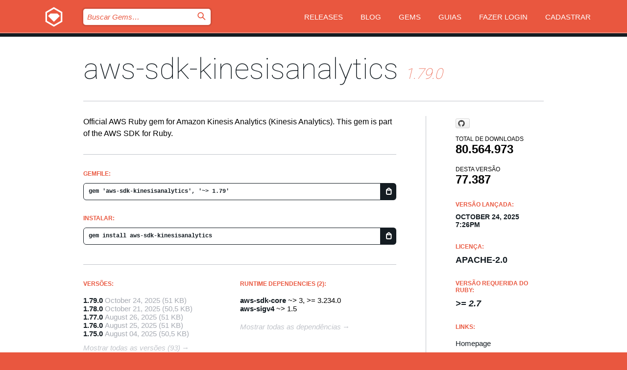

--- FILE ---
content_type: text/html; charset=utf-8
request_url: https://index.rubygems.org/gems/aws-sdk-kinesisanalytics?locale=pt-BR
body_size: 5263
content:
<!DOCTYPE html>
<html lang="pt-BR">
  <head>
    <title>aws-sdk-kinesisanalytics | RubyGems.org | O host de gems da sua comunidade</title>
    <meta charset="UTF-8">
    <meta content="width=device-width, initial-scale=1, maximum-scale=1, user-scalable=0" name="viewport">
    <meta name="google-site-verification" content="AuesbWQ9MCDMmC1lbDlw25RJzyqWOcDYpuaCjgPxEZY" />
    <link rel="apple-touch-icon" href="/apple-touch-icons/apple-touch-icon.png" />
      <link rel="apple-touch-icon" sizes="57x57" href="/apple-touch-icons/apple-touch-icon-57x57.png" />
      <link rel="apple-touch-icon" sizes="72x72" href="/apple-touch-icons/apple-touch-icon-72x72.png" />
      <link rel="apple-touch-icon" sizes="76x76" href="/apple-touch-icons/apple-touch-icon-76x76.png" />
      <link rel="apple-touch-icon" sizes="114x114" href="/apple-touch-icons/apple-touch-icon-114x114.png" />
      <link rel="apple-touch-icon" sizes="120x120" href="/apple-touch-icons/apple-touch-icon-120x120.png" />
      <link rel="apple-touch-icon" sizes="144x144" href="/apple-touch-icons/apple-touch-icon-144x144.png" />
      <link rel="apple-touch-icon" sizes="152x152" href="/apple-touch-icons/apple-touch-icon-152x152.png" />
      <link rel="apple-touch-icon" sizes="180x180" href="/apple-touch-icons/apple-touch-icon-180x180.png" />
    <link rel="mask-icon" href="/rubygems_logo.svg" color="#e9573f">
    <link rel="fluid-icon" href="/fluid-icon.png"/>
    <link rel="search" type="application/opensearchdescription+xml" title="RubyGems.org" href="/opensearch.xml">
    <link rel="shortcut icon" href="/favicon.ico" type="image/x-icon">
    <link rel="stylesheet" href="/assets/application-fda27980.css" />
    <link href="https://fonts.gstatic.com" rel="preconnect" crossorigin>
    <link href='https://fonts.googleapis.com/css?family=Roboto:100&amp;subset=greek,latin,cyrillic,latin-ext' rel='stylesheet' type='text/css'>
    
<link rel="alternate" type="application/atom+xml" href="https://feeds.feedburner.com/gemcutter-latest" title="RubyGems.org | Últimas Gems">

    <meta name="csrf-param" content="authenticity_token" />
<meta name="csrf-token" content="Wu-ps6zG-bdaCEwmidEIvKqE8IUFmdxgcvnCQc_2e7SzS_sGXSzvXMrhzcMxB0ewopUhchgiqOyCf9FR04XKeQ" />
      <link rel="alternate" type="application/atom+xml" title="aws-sdk-kinesisanalytics Version Feed" href="/gems/aws-sdk-kinesisanalytics/versions.atom" />
    <!-- canonical url -->
    <link rel="canonical" href="https://index.rubygems.org/gems/aws-sdk-kinesisanalytics/versions/1.79.0" />
    <!-- alternative language versions url -->
      <link rel="alternate" hreflang="en" href="https://index.rubygems.org/gems/aws-sdk-kinesisanalytics/versions/1.79.0?locale=en" />
      <link rel="alternate" hreflang="nl" href="https://index.rubygems.org/gems/aws-sdk-kinesisanalytics/versions/1.79.0?locale=nl" />
      <link rel="alternate" hreflang="zh-CN" href="https://index.rubygems.org/gems/aws-sdk-kinesisanalytics/versions/1.79.0?locale=zh-CN" />
      <link rel="alternate" hreflang="zh-TW" href="https://index.rubygems.org/gems/aws-sdk-kinesisanalytics/versions/1.79.0?locale=zh-TW" />
      <link rel="alternate" hreflang="pt-BR" href="https://index.rubygems.org/gems/aws-sdk-kinesisanalytics/versions/1.79.0?locale=pt-BR" />
      <link rel="alternate" hreflang="fr" href="https://index.rubygems.org/gems/aws-sdk-kinesisanalytics/versions/1.79.0?locale=fr" />
      <link rel="alternate" hreflang="es" href="https://index.rubygems.org/gems/aws-sdk-kinesisanalytics/versions/1.79.0?locale=es" />
      <link rel="alternate" hreflang="de" href="https://index.rubygems.org/gems/aws-sdk-kinesisanalytics/versions/1.79.0?locale=de" />
      <link rel="alternate" hreflang="ja" href="https://index.rubygems.org/gems/aws-sdk-kinesisanalytics/versions/1.79.0?locale=ja" />
    <!-- unmatched alternative language fallback -->
    <link rel="alternate" hreflang="x-default" href="https://index.rubygems.org/gems/aws-sdk-kinesisanalytics/versions/1.79.0" />

    <script type="importmap" data-turbo-track="reload">{
  "imports": {
    "jquery": "/assets/jquery-15a62848.js",
    "@rails/ujs": "/assets/@rails--ujs-2089e246.js",
    "application": "/assets/application-ae34b86d.js",
    "@hotwired/turbo-rails": "/assets/turbo.min-ad2c7b86.js",
    "@hotwired/stimulus": "/assets/@hotwired--stimulus-132cbc23.js",
    "@hotwired/stimulus-loading": "/assets/stimulus-loading-1fc53fe7.js",
    "@stimulus-components/clipboard": "/assets/@stimulus-components--clipboard-d9c44ea9.js",
    "@stimulus-components/dialog": "/assets/@stimulus-components--dialog-74866932.js",
    "@stimulus-components/reveal": "/assets/@stimulus-components--reveal-77f6cb39.js",
    "@stimulus-components/checkbox-select-all": "/assets/@stimulus-components--checkbox-select-all-e7db6a97.js",
    "github-buttons": "/assets/github-buttons-3337d207.js",
    "webauthn-json": "/assets/webauthn-json-74adc0e8.js",
    "avo.custom": "/assets/avo.custom-4b185d31.js",
    "stimulus-rails-nested-form": "/assets/stimulus-rails-nested-form-3f712873.js",
    "local-time": "/assets/local-time-a331fc59.js",
    "src/oidc_api_key_role_form": "/assets/src/oidc_api_key_role_form-223a59d4.js",
    "src/pages": "/assets/src/pages-64095f36.js",
    "src/transitive_dependencies": "/assets/src/transitive_dependencies-9280dc42.js",
    "src/webauthn": "/assets/src/webauthn-a8b5ca04.js",
    "controllers/application": "/assets/controllers/application-e33ffaa8.js",
    "controllers/autocomplete_controller": "/assets/controllers/autocomplete_controller-e9f78a76.js",
    "controllers/counter_controller": "/assets/controllers/counter_controller-b739ef1d.js",
    "controllers/dialog_controller": "/assets/controllers/dialog_controller-c788489b.js",
    "controllers/dropdown_controller": "/assets/controllers/dropdown_controller-baaf189b.js",
    "controllers/dump_controller": "/assets/controllers/dump_controller-5d671745.js",
    "controllers/exclusive_checkbox_controller": "/assets/controllers/exclusive_checkbox_controller-c624394a.js",
    "controllers/gem_scope_controller": "/assets/controllers/gem_scope_controller-9c330c45.js",
    "controllers": "/assets/controllers/index-236ab973.js",
    "controllers/nav_controller": "/assets/controllers/nav_controller-8f4ea870.js",
    "controllers/onboarding_name_controller": "/assets/controllers/onboarding_name_controller-a65c65ec.js",
    "controllers/radio_reveal_controller": "/assets/controllers/radio_reveal_controller-41774e15.js",
    "controllers/recovery_controller": "/assets/controllers/recovery_controller-b051251b.js",
    "controllers/reveal_controller": "/assets/controllers/reveal_controller-a90af4d9.js",
    "controllers/reveal_search_controller": "/assets/controllers/reveal_search_controller-8dc44279.js",
    "controllers/scroll_controller": "/assets/controllers/scroll_controller-07f12b0d.js",
    "controllers/search_controller": "/assets/controllers/search_controller-79d09057.js",
    "controllers/stats_controller": "/assets/controllers/stats_controller-5bae7b7f.js"
  }
}</script>
<link rel="modulepreload" href="/assets/jquery-15a62848.js" nonce="1eb37c4e91f29db5fcbe23cabfed3f23">
<link rel="modulepreload" href="/assets/@rails--ujs-2089e246.js" nonce="1eb37c4e91f29db5fcbe23cabfed3f23">
<link rel="modulepreload" href="/assets/application-ae34b86d.js" nonce="1eb37c4e91f29db5fcbe23cabfed3f23">
<link rel="modulepreload" href="/assets/turbo.min-ad2c7b86.js" nonce="1eb37c4e91f29db5fcbe23cabfed3f23">
<link rel="modulepreload" href="/assets/@hotwired--stimulus-132cbc23.js" nonce="1eb37c4e91f29db5fcbe23cabfed3f23">
<link rel="modulepreload" href="/assets/stimulus-loading-1fc53fe7.js" nonce="1eb37c4e91f29db5fcbe23cabfed3f23">
<link rel="modulepreload" href="/assets/@stimulus-components--clipboard-d9c44ea9.js" nonce="1eb37c4e91f29db5fcbe23cabfed3f23">
<link rel="modulepreload" href="/assets/@stimulus-components--dialog-74866932.js" nonce="1eb37c4e91f29db5fcbe23cabfed3f23">
<link rel="modulepreload" href="/assets/@stimulus-components--reveal-77f6cb39.js" nonce="1eb37c4e91f29db5fcbe23cabfed3f23">
<link rel="modulepreload" href="/assets/@stimulus-components--checkbox-select-all-e7db6a97.js" nonce="1eb37c4e91f29db5fcbe23cabfed3f23">
<link rel="modulepreload" href="/assets/github-buttons-3337d207.js" nonce="1eb37c4e91f29db5fcbe23cabfed3f23">
<link rel="modulepreload" href="/assets/webauthn-json-74adc0e8.js" nonce="1eb37c4e91f29db5fcbe23cabfed3f23">
<link rel="modulepreload" href="/assets/local-time-a331fc59.js" nonce="1eb37c4e91f29db5fcbe23cabfed3f23">
<link rel="modulepreload" href="/assets/src/oidc_api_key_role_form-223a59d4.js" nonce="1eb37c4e91f29db5fcbe23cabfed3f23">
<link rel="modulepreload" href="/assets/src/pages-64095f36.js" nonce="1eb37c4e91f29db5fcbe23cabfed3f23">
<link rel="modulepreload" href="/assets/src/transitive_dependencies-9280dc42.js" nonce="1eb37c4e91f29db5fcbe23cabfed3f23">
<link rel="modulepreload" href="/assets/src/webauthn-a8b5ca04.js" nonce="1eb37c4e91f29db5fcbe23cabfed3f23">
<link rel="modulepreload" href="/assets/controllers/application-e33ffaa8.js" nonce="1eb37c4e91f29db5fcbe23cabfed3f23">
<link rel="modulepreload" href="/assets/controllers/autocomplete_controller-e9f78a76.js" nonce="1eb37c4e91f29db5fcbe23cabfed3f23">
<link rel="modulepreload" href="/assets/controllers/counter_controller-b739ef1d.js" nonce="1eb37c4e91f29db5fcbe23cabfed3f23">
<link rel="modulepreload" href="/assets/controllers/dialog_controller-c788489b.js" nonce="1eb37c4e91f29db5fcbe23cabfed3f23">
<link rel="modulepreload" href="/assets/controllers/dropdown_controller-baaf189b.js" nonce="1eb37c4e91f29db5fcbe23cabfed3f23">
<link rel="modulepreload" href="/assets/controllers/dump_controller-5d671745.js" nonce="1eb37c4e91f29db5fcbe23cabfed3f23">
<link rel="modulepreload" href="/assets/controllers/exclusive_checkbox_controller-c624394a.js" nonce="1eb37c4e91f29db5fcbe23cabfed3f23">
<link rel="modulepreload" href="/assets/controllers/gem_scope_controller-9c330c45.js" nonce="1eb37c4e91f29db5fcbe23cabfed3f23">
<link rel="modulepreload" href="/assets/controllers/index-236ab973.js" nonce="1eb37c4e91f29db5fcbe23cabfed3f23">
<link rel="modulepreload" href="/assets/controllers/nav_controller-8f4ea870.js" nonce="1eb37c4e91f29db5fcbe23cabfed3f23">
<link rel="modulepreload" href="/assets/controllers/onboarding_name_controller-a65c65ec.js" nonce="1eb37c4e91f29db5fcbe23cabfed3f23">
<link rel="modulepreload" href="/assets/controllers/radio_reveal_controller-41774e15.js" nonce="1eb37c4e91f29db5fcbe23cabfed3f23">
<link rel="modulepreload" href="/assets/controllers/recovery_controller-b051251b.js" nonce="1eb37c4e91f29db5fcbe23cabfed3f23">
<link rel="modulepreload" href="/assets/controllers/reveal_controller-a90af4d9.js" nonce="1eb37c4e91f29db5fcbe23cabfed3f23">
<link rel="modulepreload" href="/assets/controllers/reveal_search_controller-8dc44279.js" nonce="1eb37c4e91f29db5fcbe23cabfed3f23">
<link rel="modulepreload" href="/assets/controllers/scroll_controller-07f12b0d.js" nonce="1eb37c4e91f29db5fcbe23cabfed3f23">
<link rel="modulepreload" href="/assets/controllers/search_controller-79d09057.js" nonce="1eb37c4e91f29db5fcbe23cabfed3f23">
<link rel="modulepreload" href="/assets/controllers/stats_controller-5bae7b7f.js" nonce="1eb37c4e91f29db5fcbe23cabfed3f23">
<script type="module" nonce="1eb37c4e91f29db5fcbe23cabfed3f23">import "application"</script>
  </head>

  <body class="" data-controller="nav" data-nav-expanded-class="mobile-nav-is-expanded">
    <!-- Top banner -->

    <!-- Policies acknowledgment banner -->
    

    <header class="header header--interior" data-nav-target="header collapse">
      <div class="l-wrap--header">
        <a title="RubyGems" class="header__logo-wrap" data-nav-target="logo" href="/">
          <span class="header__logo" data-icon="⬡">⬢</span>
          <span class="t-hidden">RubyGems</span>
</a>        <a class="header__club-sandwich" href="#" data-action="nav#toggle focusin->nav#focus mousedown->nav#mouseDown click@window->nav#hide">
          <span class="t-hidden">Navigation menu</span>
        </a>

        <div class="header__nav-links-wrap">
          <div class="header__search-wrap" role="search">
  <form data-controller="autocomplete" data-autocomplete-selected-class="selected" action="/search" accept-charset="UTF-8" method="get">
    <input type="search" name="query" id="query" placeholder="Buscar Gems&hellip;" class="header__search" autocomplete="off" aria-autocomplete="list" data-autocomplete-target="query" data-action="autocomplete#suggest keydown.down-&gt;autocomplete#next keydown.up-&gt;autocomplete#prev keydown.esc-&gt;autocomplete#hide keydown.enter-&gt;autocomplete#clear click@window-&gt;autocomplete#hide focus-&gt;autocomplete#suggest blur-&gt;autocomplete#hide" data-nav-target="search" />

    <ul class="suggest-list" role="listbox" data-autocomplete-target="suggestions"></ul>

    <template id="suggestion" data-autocomplete-target="template">
      <li class="menu-item" role="option" tabindex="-1" data-autocomplete-target="item" data-action="click->autocomplete#choose mouseover->autocomplete#highlight"></li>
    </template>

    <label id="querylabel" for="query">
      <span class="t-hidden">Buscar Gems&hellip;</span>
</label>
    <input type="submit" value="⌕" id="search_submit" class="header__search__icon" aria-labelledby="querylabel" data-disable-with="⌕" />

</form></div>


          <nav class="header__nav-links" data-controller="dropdown">

            <a class="header__nav-link " href="https://index.rubygems.org/releases">Releases</a>
            <a class="header__nav-link" href="https://blog.rubygems.org">Blog</a>

              <a class="header__nav-link" href="/gems">Gems</a>

            <a class="header__nav-link" href="https://guides.rubygems.org">Guias</a>

              <a class="header__nav-link " href="/sign_in">Fazer Login</a>
                <a class="header__nav-link " href="/sign_up">Cadastrar</a>
          </nav>
        </div>
      </div>
    </header>



    <main class="main--interior" data-nav-target="collapse">
        <div class="l-wrap--b">
            <h1 class="t-display page__heading">
              <a class="t-link--black" href="/gems/aws-sdk-kinesisanalytics">aws-sdk-kinesisanalytics</a>

                <i class="page__subheading">1.79.0</i>
            </h1>
          
          


<div class="l-overflow">
  <div class="l-colspan--l colspan--l--has-border">
      <div class="gem__intro">
        <div id="markup" class="gem__desc">
          <p>Official AWS Ruby gem for Amazon Kinesis Analytics (Kinesis Analytics). This gem is part of the AWS SDK for Ruby.</p>
        </div>
      </div>

      <div class="gem__install">
        <h2 class="gem__ruby-version__heading t-list__heading">
          Gemfile:
          <div class="gem__code-wrap" data-controller="clipboard" data-clipboard-success-content-value="✔"><input type="text" name="gemfile_text" id="gemfile_text" value="gem &#39;aws-sdk-kinesisanalytics&#39;, &#39;~&gt; 1.79&#39;" class="gem__code" readonly="readonly" data-clipboard-target="source" /><span class="gem__code__icon" title="Copiar" data-action="click-&gt;clipboard#copy" data-clipboard-target="button">=</span></div>
        </h2>
        <h2 class="gem__ruby-version__heading t-list__heading">
          instalar:
          <div class="gem__code-wrap" data-controller="clipboard" data-clipboard-success-content-value="✔"><input type="text" name="install_text" id="install_text" value="gem install aws-sdk-kinesisanalytics" class="gem__code" readonly="readonly" data-clipboard-target="source" /><span class="gem__code__icon" title="Copiar" data-action="click-&gt;clipboard#copy" data-clipboard-target="button">=</span></div>
        </h2>
      </div>

      <div class="l-half--l">
        <div class="versions">
          <h3 class="t-list__heading">Versões:</h3>
          <ol class="gem__versions t-list__items">
            <li class="gem__version-wrap">
  <a class="t-list__item" href="/gems/aws-sdk-kinesisanalytics/versions/1.79.0">1.79.0</a>
  <small class="gem__version__date">October 24, 2025</small>

  <span class="gem__version__date">(51 KB)</span>
</li>
<li class="gem__version-wrap">
  <a class="t-list__item" href="/gems/aws-sdk-kinesisanalytics/versions/1.78.0">1.78.0</a>
  <small class="gem__version__date">October 21, 2025</small>

  <span class="gem__version__date">(50,5 KB)</span>
</li>
<li class="gem__version-wrap">
  <a class="t-list__item" href="/gems/aws-sdk-kinesisanalytics/versions/1.77.0">1.77.0</a>
  <small class="gem__version__date">August 26, 2025</small>

  <span class="gem__version__date">(51 KB)</span>
</li>
<li class="gem__version-wrap">
  <a class="t-list__item" href="/gems/aws-sdk-kinesisanalytics/versions/1.76.0">1.76.0</a>
  <small class="gem__version__date">August 25, 2025</small>

  <span class="gem__version__date">(51 KB)</span>
</li>
<li class="gem__version-wrap">
  <a class="t-list__item" href="/gems/aws-sdk-kinesisanalytics/versions/1.75.0">1.75.0</a>
  <small class="gem__version__date">August 04, 2025</small>

  <span class="gem__version__date">(50,5 KB)</span>
</li>

          </ol>
            <a class="gem__see-all-versions t-link--gray t-link--has-arrow" href="https://index.rubygems.org/gems/aws-sdk-kinesisanalytics/versions">Mostrar todas as versões (93)</a>
        </div>
      </div>

    <div class = "l-half--l">
        <div class="dependencies gem__dependencies" id="runtime_dependencies">
    <h3 class="t-list__heading">Runtime Dependencies (2):</h3>
    <div class="t-list__items">
          <div class="gem__requirement-wrap">
            <a class="t-list__item" href="/gems/aws-sdk-core"><strong>aws-sdk-core</strong></a>
            ~&gt; 3, &gt;= 3.234.0
          </div>
          <div class="gem__requirement-wrap">
            <a class="t-list__item" href="/gems/aws-sigv4"><strong>aws-sigv4</strong></a>
            ~&gt; 1.5
          </div>
    </div>
  </div>

      
        <div class="dependencies_list">
          <a class="gem__see-all-versions t-link--gray t-link--has-arrow push--s" href="/gems/aws-sdk-kinesisanalytics/versions/1.79.0/dependencies">Mostrar todas as dependências</a>
        </div>
    </div>


    <div class="gem__members">

    <h3 class="t-list__heading">Donos:</h3>
    <div class="gem__users">
      <a alt="awscloud" title="awscloud" href="/profiles/awscloud"><img id="gravatar-51280" width="48" height="48" src="/users/51280/avatar.jpeg?size=48&amp;theme=light" /></a>
    </div>


    <h3 class="t-list__heading">Pushed by:</h3>
    <div class="gem__users">
      <a alt="awscloud" title="awscloud" href="/profiles/awscloud"><img id="gravatar-51280" width="48" height="48" src="/users/51280/avatar.jpeg?size=48&amp;theme=light" /></a>
    </div>


    <h3 class="t-list__heading">Autores:</h3>
    <ul class="t-list__items">
      <li class="t-list__item">
        <p>Amazon Web Services</p>
      </li>
    </ul>

    <h3 class="t-list__heading">SHA 256 checksum:</h3>
    <div class="gem__code-wrap" data-controller="clipboard" data-clipboard-success-content-value="✔"><input type="text" name="gem_sha_256_checksum" id="gem_sha_256_checksum" value="d18509da99c1ff1973e6854c615cd66f7c6ac5dd0bb623954e6d26e1b079952a" class="gem__code" readonly="readonly" data-clipboard-target="source" /><span class="gem__code__icon" title="Copiar" data-action="click-&gt;clipboard#copy" data-clipboard-target="button">=</span></div>


</div>

    <div class="gem__navigation">
    <a class="gem__previous__version" href="/gems/aws-sdk-kinesisanalytics/versions/1.78.0">← Previous version</a>

</div>

  </div>

  <div class="gem__aside l-col--r--pad">
    <span class="github-btn" data-user="aws" data-repo="aws-sdk-ruby" data-type="star" data-count="true" data-size="large">
  <a class="gh-btn" href="#" rel="noopener noreferrer" target="_blank">
    <span class="gh-ico" aria-hidden="true"></span>
    <span class="gh-text"></span>
  </a>
  <a class="gh-count" href="#" rel="noopener noreferrer" target="_blank" aria-hidden="true"></a>
</span>
  <div class="gem__downloads-wrap" data-href="/api/v1/downloads/aws-sdk-kinesisanalytics-1.79.0.json">
    <h2 class="gem__downloads__heading t-text--s">
      Total de downloads
      <span class="gem__downloads">80.564.973</span>
    </h2>
    <h2 class="gem__downloads__heading t-text--s">
      Desta versão
      <span class="gem__downloads">77.387</span>
    </h2>
  </div>

  <h2 class="gem__ruby-version__heading t-list__heading">
    Versão lançada:
    <span class="gem__rubygem-version-age">
      <p><time datetime="2025-10-24T19:26:46Z" data-local="time-ago">October 24, 2025  7:26pm</time></p>
    </span>
  </h2>

  <h2 class="gem__ruby-version__heading t-list__heading">
    Licença:
    <span class="gem__ruby-version">
      <p>Apache-2.0</p>
    </span>
  </h2>
  <h2 class="gem__ruby-version__heading t-list__heading">
    Versão Requerida do Ruby:
    <i class="gem__ruby-version">
        &gt;= 2.7
    </i>
  </h2>
  <h3 class="t-list__heading">Links:</h3>
  <div class="t-list__items">
      <a rel="nofollow" class="gem__link t-list__item" id="home" href="https://github.com/aws/aws-sdk-ruby">Homepage</a>
      <a rel="nofollow" class="gem__link t-list__item" id="changelog" href="https://github.com/aws/aws-sdk-ruby/tree/version-3/gems/aws-sdk-kinesisanalytics/CHANGELOG.md">Changelog</a>
      <a rel="nofollow" class="gem__link t-list__item" id="code" href="https://github.com/aws/aws-sdk-ruby/tree/version-3/gems/aws-sdk-kinesisanalytics">Código Fonte</a>
      <a rel="nofollow" class="gem__link t-list__item" id="download" href="/downloads/aws-sdk-kinesisanalytics-1.79.0.gem">Download</a>
    <a class="gem__link t-list__item" href="https://my.diffend.io/gems/aws-sdk-kinesisanalytics/prev/1.79.0">Review changes</a>
    <a class="gem__link t-list__item" id="badge" href="https://badge.fury.io/rb/aws-sdk-kinesisanalytics/install">Badge</a>
    <a class="toggler gem__link t-list__item" id="subscribe" href="/sign_in">Inscrever-se</a>
    <a class="gem__link t-list__item" id="rss" href="/gems/aws-sdk-kinesisanalytics/versions.atom">RSS</a>
    <a class="gem__link t-list__item" href="mailto:support@rubygems.org?subject=Reporting Abuse on aws-sdk-kinesisanalytics">Denunciar Abuso</a>
    <a rel="nofollow" class="gem__link t-list__item" id="reverse_dependencies" href="/gems/aws-sdk-kinesisanalytics/reverse_dependencies">Dependências Reversas</a>
    
    
    
    
    
  </div>
</div>

</div>

        </div>
    </main>

    <footer class="footer" data-nav-target="collapse">
      <div class="l-wrap--footer">
        <div class="l-overflow">
          <div class="nav--v l-col--r--pad">
            <a class="nav--v__link--footer" href="https://status.rubygems.org">Status</a>
            <a class="nav--v__link--footer" href="https://uptime.rubygems.org">Uptime</a>
            <a class="nav--v__link--footer" href="https://github.com/rubygems/rubygems.org">Código Fonte</a>
            <a class="nav--v__link--footer" href="/pages/data">Dump de Dados</a>
            <a class="nav--v__link--footer" href="/stats">Estatísticas</a>
            <a class="nav--v__link--footer" href="https://guides.rubygems.org/contributing/">Como Contribuir</a>
              <a class="nav--v__link--footer" href="/pages/about">Sobre</a>
            <a class="nav--v__link--footer" href="mailto:support@rubygems.org">Ajuda</a>
            <a class="nav--v__link--footer" href="https://guides.rubygems.org/rubygems-org-api">API</a>
            <a class="nav--v__link--footer" href="/policies">Policies</a>
            <a class="nav--v__link--footer" href="/pages/supporters">Support Us</a>
              <a class="nav--v__link--footer" href="/pages/security">Segurança</a>
          </div>
          <div class="l-colspan--l colspan--l--has-border">
            <div class="footer__about">
              <p>
                RubyGems.org é o serviço de hospedagem de gems da comunidade Ruby. Publique e instale suas gems instantaneamente. Use a API para interagir e encontrar mais informações sobre gems disponíveis. Torne-se um contribuidor e melhore o site com suas mudanças.
              </p>
              <p>
                O RubyGems.org só é possível através da nossa parceria com a grande comunidade Ruby. <a href="https://www.fastly.com/">Fastly</a> fornece uma largura de banda (bandwidth) e suporte a CDN, <a href="https://www.rubycentral.org/">Ruby Central</a> cobre a infraestrutura e custos, e financia o desenvolvimento e o trabalho operacional. <a href="/pages/supporters">Saiba mais sobre nossos parceiros e como eles trabalham juntos</a>.
              </p>
            </div>
          </div>
        </div>
      </div>
      <div class="footer__sponsors">
        <a class="footer__sponsor footer__sponsor__ruby_central" href="https://rubycentral.org/open-source/" target="_blank" rel="noopener">
          Operated by
          <span class="t-hidden">Ruby Central</span>
        </a>
        <a class="footer__sponsor footer__sponsor__dockyard" href="https://dockyard.com/ruby-on-rails-consulting" target="_blank" rel="noopener">
          Design
          <span class="t-hidden">DockYard</span>
        </a>
        <a class="footer__sponsor footer__sponsor__aws" href="https://aws.amazon.com/" target="_blank" rel="noopener">
          Hospedagem
          <span class="t-hidden">AWS</span>
        </a>
        <a class="footer__sponsor footer__sponsor__dnsimple" href="https://dnsimple.link/resolving-rubygems" target="_blank" rel="noopener">
          DNS
          <span class="t-hidden">DNSimple</span>
        </a>
        <a class="footer__sponsor footer__sponsor__datadog" href="https://www.datadoghq.com/" target="_blank" rel="noopener">
          Monitoramento
          <span class="t-hidden">Datadog</span>
        </a>
        <a class="footer__sponsor footer__sponsor__fastly" href="https://www.fastly.com/customers/ruby-central" target="_blank" rel="noopener">
          Provisionamento
          <span class="t-hidden">Fastly</span>
        </a>
        <a class="footer__sponsor footer__sponsor__honeybadger" href="https://www.honeybadger.io/" target="_blank" rel="noopener">
          Monitoramento
          <span class="t-hidden">Honeybadger</span>
        </a>
        <a class="footer__sponsor footer__sponsor__mend" href="https://mend.io/" target="_blank" rel="noopener">
          Secured by
          <span class="t-hidden">Mend.io</span>
        </a>
      </div>
      <div class="footer__language_selector">
          <div class="footer__language">
            <a class="nav--v__link--footer" href="/gems/aws-sdk-kinesisanalytics?locale=en">English</a>
          </div>
          <div class="footer__language">
            <a class="nav--v__link--footer" href="/gems/aws-sdk-kinesisanalytics?locale=nl">Nederlands</a>
          </div>
          <div class="footer__language">
            <a class="nav--v__link--footer" href="/gems/aws-sdk-kinesisanalytics?locale=zh-CN">简体中文</a>
          </div>
          <div class="footer__language">
            <a class="nav--v__link--footer" href="/gems/aws-sdk-kinesisanalytics?locale=zh-TW">正體中文</a>
          </div>
          <div class="footer__language">
            <a class="nav--v__link--footer" href="/gems/aws-sdk-kinesisanalytics?locale=pt-BR">Português do Brasil</a>
          </div>
          <div class="footer__language">
            <a class="nav--v__link--footer" href="/gems/aws-sdk-kinesisanalytics?locale=fr">Français</a>
          </div>
          <div class="footer__language">
            <a class="nav--v__link--footer" href="/gems/aws-sdk-kinesisanalytics?locale=es">Español</a>
          </div>
          <div class="footer__language">
            <a class="nav--v__link--footer" href="/gems/aws-sdk-kinesisanalytics?locale=de">Deutsch</a>
          </div>
          <div class="footer__language">
            <a class="nav--v__link--footer" href="/gems/aws-sdk-kinesisanalytics?locale=ja">日本語</a>
          </div>
      </div>
    </footer>
    
    <script type="text/javascript" defer src="https://www.fastly-insights.com/insights.js?k=3e63c3cd-fc37-4b19-80b9-65ce64af060a"></script>
  </body>
</html>


--- FILE ---
content_type: text/css
request_url: https://index.rubygems.org/assets/modules/form-0b79e6a4.css
body_size: 5170
content:
.form__field__instructions {
  font-size: 14px;
  margin-top: 5px;
  margin-bottom: 5px;
  color: #a6aab2;
}

.form__legend, .form__label {
  font-weight: 600;
  font-size: 18px; }

.form__legend {
  margin-bottom: 40px; }

.form__label__icon-container {
  position: relative; }

.form__label__icon {
  position: absolute;
  top: -1px;
  height: 20px; }

.form__label__icon-container .form__label__text {
  padding-left: 27px;}

.form__input__addon-container {
  position: relative; }

.form__input__addon {
  position: absolute;
  padding: 12px;
  pointer-events: none;
  border-right: 1px solid #f1f1f1;
  border-radius: 4px;
  font-weight: 300;
  font-size: 18px; }

.form__input__addon-left .form__input__addon {
  left: 0px; }

.form__input__addon-left .form__input {
  padding-left: 45px; }

.form__nested_fields, .form__input, .form__textarea, .form__select, .form__group {
  margin-bottom: 30px; }

.form__nested_fields, .form__input, .form__textarea {
  display: block;
  width: 100%;
}

.form__nested_fields {
  margin: 12px 0 12px 32px;
  width: calc(100% - 32px); }

.form__input, .form__textarea {
  -webkit-appearance: none;
  padding: 12px 16px;
  font-weight: 300;
  font-size: 18px;
  border: 1px solid #f2f3f4;
  border-radius: 4px;
  box-shadow: inset 0 1px 1px -1px #c1c4ca;
  background-color: #f8f8f9;
  outline: none;
  transition-duration: 0.25s;
  transition-property: border-color; }
  .form__input::-webkit-input-placeholder, .form__textarea::-webkit-input-placeholder {
    color: #858a96; }
  .form__input:-moz-placeholder, .form__textarea:-moz-placeholder {
    color: #858a96; }
  .form__input::-moz-placeholder, .form__textarea::-moz-placeholder {
    color: #858a96; }
  .form__input:-ms-input-placeholder, .form__textarea:-ms-input-placeholder {
    color: #858a96; }
  .form__input:focus, .form__textarea:focus {
    border-color: #53a4e0; }

.form__input {
  max-width: 320px; }

.form__textarea {
  margin-top: 5px;
  max-width: 920px;
  height: 300px;
  resize: none; }

.form__select-wrap {
  position: relative;
  width: 100%;
  max-width: 320px; }

.form__select {
  -webkit-appearance: none;
  -moz-appearance: none;
  appearance: none;
  padding: 12px 50px 12px 16px;
  position: relative;
  width: 100%;
  max-width: 320px;
  border: 3px solid #f8f8f9;
  background-color: transparent;
  font-weight: 300;
  font-size: 18px;
  outline: none;
  z-index: 2;
  cursor: pointer;
  transition-duration: 0.25s;
  transition-property: border-color; }
  .form__select::-ms-expand {
    display: none; }
  .form__select:focus {
    border-color: #53a4e0; }
    .form__select:focus + .form__select__label {
      border-left-color: #53a4e0;
      color: #53a4e0; }

.form__select__label {
  padding-left: 15px;
  position: absolute;
  top: 4px;
  right: 20px;
  border-left: 3px solid #f8f8f9;
  font-size: 16px;
  line-height: 46px;
  color: #c1c4ca;
  z-index: 1;
  cursor: pointer;
  transition-duration: 0.25s;
  transition-property: border-left-color, color; }

.form__file {
  padding-top: 10px; }

.form__file__label {
  padding: 12px 50px 12px 66px;
  position: relative;
  display: block;
  width: 100%;
  max-width: 320px;
  overflow: hidden;
  border: 1px solid transparent;
  border-radius: 4px;
  background-color: #c1c4ca;
  font-size: 18px;
  text-overflow: ellipsis;
  color: #828894;
  cursor: pointer;
  white-space: nowrap;
  transition-duration: 0.25s;
  transition-property: border-color; }
  .form__file__label:before {
    position: absolute;
    top: 0;
    left: 0;
    width: 44px;
    background-color: #828894;
    font-size: 20px;
    line-height: 2.4;
    text-align: center;
    color: #c1c4ca;
    transition-duration: 0.25s;
    transition-property: color; }
  .form__file__label:hover:before {
    color: white; }

.form__file__input:focus + label:before {
  color: white; }

.form__checkbox {
  margin-bottom: 40px; }

.form__checkbox__label {
  position: relative;
  vertical-align: top;
  top: 5px;
  font-size: 18px;
  cursor: pointer; }

.form__checkbox__input {
  -webkit-appearance: none;
  margin-right: 10px;
  height: 26px;
  width: 26px;
  border: 1px solid #7c7e80;
  border: 0 none #7c7e80 \0;
  border-radius: 4px;
  border-radius: 0\0;
  box-shadow: inset 0 1px 1px -1px #c1c4ca;
  box-shadow: none\0;
  background-color: #f8f8f9;
  background-color: transparent\0;
  outline: none;
  cursor: pointer;
  transition-duration: 0.25s;
  transition-property: border-color; }
  .form__checkbox__input:focus {
    border-color: #53a4e0; }
  .form__checkbox__input:checked:after {
    content: "✔";
    display: block;
    font-size: 14px;
    font-family: "icomoon";
    line-height: 1.8;
    text-align: center; }

.edit_user #gravatar {
  margin-right: 20px;
  margin-bottom: 30px;
  float: left;
  height: 80px;
  width: 80px;
  border-radius: 40px; }
  .edit_user #gravatar + .t-link, .edit_user .t-body #gravatar + a, .t-body .edit_user #gravatar + a {
    margin-top: 24px;
    display: inline-block; }

.form__label + .t-link, .t-body .form__label + a {
  margin-bottom: 10px;
  display: inline-block; }

.form__checkbox__item {
  height: 35px;
}

.form__checkbox__item .field_with_errors {
  display: contents;
}

.form__flex_group {
  display: flex;
  flex-wrap: wrap;
  justify-content: space-between;
  flex-direction: row;
  flex-wrap: wrap;
  align-items: baseline;
  gap: 20px;
}

.form__flex_group > .form__submit {
  margin: initial;
  width: initial;
  align-self: center;
}

.form__scope_checkbox_grid_group {
  display: grid;
  grid-template-columns: repeat(auto-fill, 200px);
  grid-gap: 20px;
}


--- FILE ---
content_type: text/javascript
request_url: https://index.rubygems.org/assets/controllers/reveal_search_controller-8dc44279.js
body_size: 81
content:
import Reveal from "controllers/reveal_controller";

export default class extends Reveal {
  static targets = ["item", "toggle", "button", "input"];

  // There's nothing here because this is just a copy of the reveal controller
  // with a different name. This saves us from a name conflict in the header.
  toggle() {
    super.toggle();
    if (!this.itemTarget.classList.contains("hidden")) {
      this.inputTarget.focus(); // Auto focus the input when revealed
    }
  }

  open() {
    super.open();
    this.inputTarget.focus();
  }
}


--- FILE ---
content_type: text/javascript
request_url: https://index.rubygems.org/assets/controllers/search_controller-79d09057.js
body_size: -41
content:
import { Controller } from "@hotwired/stimulus";

export default class extends Controller {
  static targets = ["query", "attribute"];

  input(e) {
    this.queryTarget.value = this.attributeTargets
      .map((field) =>
        field.value.length > 0 && field.checkValidity()
          ? `${field.name}: ${field.value}`
          : "",
      )
      .join(" ");
  }

  submit() {
    this.queryTarget.form.submit();
  }
}


--- FILE ---
content_type: text/javascript
request_url: https://index.rubygems.org/assets/controllers/radio_reveal_controller-41774e15.js
body_size: 82
content:
import { Controller } from "@hotwired/stimulus";

export default class extends Controller {
  static targets = ["radio", "item"];

  connect() {
    this.update();
  }

  update() {
    this.itemTargets.forEach((item) => {
      item.classList.add("hidden");
    });

    this.radioTargets.forEach((radio) => {
      if (radio.checked) {
        const item = this.itemTargets.find(
          (item) => item.dataset.name == radio.value,
        );
        item.classList.remove("hidden");
      }
    });
  }
}


--- FILE ---
content_type: text/javascript
request_url: https://index.rubygems.org/assets/src/pages-64095f36.js
body_size: 211
content:
// gem page
document.addEventListener("DOMContentLoaded", () => {
  const toggleMfaSections = () => {
    document
      .querySelectorAll(".gem__users__mfa-text.mfa-warn")
      .forEach((el) => {
        el.classList.toggle("t-item--hidden");
      });
    document.querySelectorAll(".gem__users__mfa-disabled").forEach((el) => {
      el.classList.toggle("t-item--hidden");
    });
  };

  document.querySelectorAll(".gem__users__mfa-text.mfa-warn").forEach((el) => {
    el.addEventListener("click", toggleMfaSections);
  });
});
